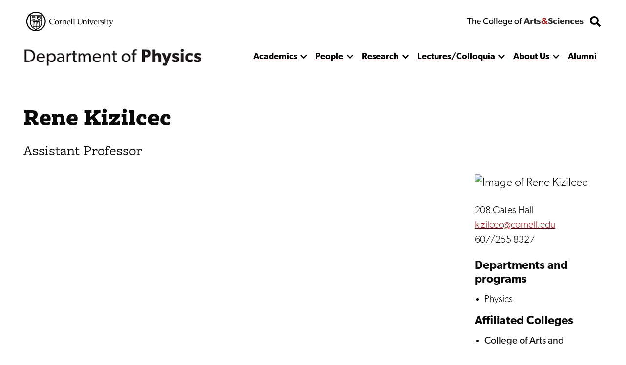

--- FILE ---
content_type: text/html; charset=UTF-8
request_url: https://physics.cornell.edu/rene-kizilcec
body_size: 19873
content:


<!DOCTYPE html>
<html lang="en" dir="ltr" prefix="og: https://ogp.me/ns#" class="type--person">
	<head>
		<meta charset="utf-8" />
<meta name="robots" content="index, follow" />
<link rel="canonical" href="https://physics.cornell.edu/rene-kizilcec" />
<meta name="twitter:card" content="summary" />
<meta name="twitter:description" content="Rene Kizilcec" />
<meta name="twitter:title" content="Rene Kizilcec" />
<meta name="Generator" content="Drupal 10 (https://www.drupal.org)" />
<meta name="MobileOptimized" content="width" />
<meta name="HandheldFriendly" content="true" />
<meta name="viewport" content="width=device-width, initial-scale=1.0" />
<link rel="icon" href="/sites/default/files/favicon.ico" type="image/vnd.microsoft.icon" />

    <title>
      Rene Kizilcec | Department of Physics
    </title>
    <link rel="stylesheet" media="all" href="/themes/contrib/stable/css/system/components/align.module.css?t8x579" />
<link rel="stylesheet" media="all" href="/themes/contrib/stable/css/system/components/fieldgroup.module.css?t8x579" />
<link rel="stylesheet" media="all" href="/themes/contrib/stable/css/system/components/container-inline.module.css?t8x579" />
<link rel="stylesheet" media="all" href="/themes/contrib/stable/css/system/components/clearfix.module.css?t8x579" />
<link rel="stylesheet" media="all" href="/themes/contrib/stable/css/system/components/details.module.css?t8x579" />
<link rel="stylesheet" media="all" href="/themes/contrib/stable/css/system/components/hidden.module.css?t8x579" />
<link rel="stylesheet" media="all" href="/themes/contrib/stable/css/system/components/item-list.module.css?t8x579" />
<link rel="stylesheet" media="all" href="/themes/contrib/stable/css/system/components/js.module.css?t8x579" />
<link rel="stylesheet" media="all" href="/themes/contrib/stable/css/system/components/nowrap.module.css?t8x579" />
<link rel="stylesheet" media="all" href="/themes/contrib/stable/css/system/components/position-container.module.css?t8x579" />
<link rel="stylesheet" media="all" href="/themes/contrib/stable/css/system/components/reset-appearance.module.css?t8x579" />
<link rel="stylesheet" media="all" href="/themes/contrib/stable/css/system/components/resize.module.css?t8x579" />
<link rel="stylesheet" media="all" href="/themes/contrib/stable/css/system/components/system-status-counter.css?t8x579" />
<link rel="stylesheet" media="all" href="/themes/contrib/stable/css/system/components/system-status-report-counters.css?t8x579" />
<link rel="stylesheet" media="all" href="/themes/contrib/stable/css/system/components/system-status-report-general-info.css?t8x579" />
<link rel="stylesheet" media="all" href="/themes/contrib/stable/css/system/components/tablesort.module.css?t8x579" />
<link rel="stylesheet" media="all" href="/themes/custom/discovery/css/styles.css?t8x579" />
<link rel="stylesheet" media="all" href="/themes/custom/discovery/css/print.css?t8x579" />

    
    <link rel="stylesheet" href="https://use.typekit.net/dsj5vco.css"/>
    <script>
    window.MSInputMethodContext && document.documentMode && document.write( '<script src="https://cdn.jsdelivr.net/gh/nuxodin/ie11CustomProperties@4.1.0/ie11CustomProperties.min.js"><\/script>' );
    </script>  
    <!-- Google tag (gtag.js) -->
    <script async src="https://www.googletagmanager.com/gtag/js?id=G-ZNMHM9YPLS"></script>
    <script>
      window.dataLayer = window.dataLayer || [];
      function gtag(){dataLayer.push(arguments);}
      gtag('js', new Date());
      gtag('config', 'G-ZNMHM9YPLS');
    </script>
  </head>

  <body  class="physics">
    <span class="offscreen" aria-hidden="true">
      <svg xmlns="http://www.w3.org/2000/svg" xmlns:xlink="http://www.w3.org/1999/xlink">

<symbol id="figure-caption" viewBox="0 0 347 404" fill="none" xmlns="http://www.w3.org/2000/svg">
<path d="M61 168.5L117 119L181.5 181L226 137.5L285 181M55 272.5H78M146 272.5H191.5M55 323H288.5M56 71H290V223H56V71ZM34 391H313C324.598 391 334 381.598 334 370V34C334 22.402 324.598 13 313 13H34C22.402 13 13 22.402 13 34V370C13 381.598 22.402 391 34 391Z" stroke-width="25" stroke-linecap="round" stroke-linejoin="round"/>
</symbol>

<symbol viewBox="0 0 34 34" id="burger" xmlns="http://www.w3.org/2000/svg"><path d="M0 2a2 2 0 012-2h30a2 2 0 012 2v3.23H0V2zM0 9h34v6H0zM0 19h34v6H0zM0 28.77h34V32a2 2 0 01-2 2H2a2 2 0 01-2-2v-3.23z"/></symbol>

<symbol viewBox="0 0 52 32" id="chevron-down" xmlns="http://www.w3.org/2000/svg"><path d="M24.03 30.704L1.473 7.93a2.832 2.832 0 010-3.977l2.63-2.656a2.767 2.767 0 013.935-.005L26 19.341 43.962 1.29a2.767 2.767 0 013.934.005l2.631 2.656a2.831 2.831 0 010 3.977L27.97 30.704a2.767 2.767 0 01-3.94 0z"/></symbol>

<symbol fill="none" viewBox="0 0 52 52" id="search" xmlns="http://www.w3.org/2000/svg"><path d="M51.29 44.962L41.162 34.836a2.436 2.436 0 00-1.726-.711H37.78a21.021 21.021 0 004.469-13C42.25 9.455 32.794 0 21.125 0 9.455 0 0 9.455 0 21.125S9.455 42.25 21.125 42.25c4.905 0 9.415-1.666 13-4.469v1.656c0 .65.254 1.27.71 1.726L44.963 51.29a2.427 2.427 0 003.443 0l2.874-2.874a2.449 2.449 0 00.01-3.453zM21.124 34.125c-7.18 0-13-5.81-13-13 0-7.18 5.81-13 13-13 7.18 0 13 5.81 13 13 0 7.18-5.81 13-13 13z" fill="#000"/></symbol>

<symbol fill="none" viewBox="0 0 35 36" id="twitter-white" xmlns="http://www.w3.org/2000/svg">
<path d="M31.25 0.500031H3.75C1.67969 0.500031 0 2.17972 0 4.25003V31.75C0 33.8204 1.67969 35.5 3.75 35.5H31.25C33.3203 35.5 35 33.8204 35 31.75V4.25003C35 2.17972 33.3203 0.500031 31.25 0.500031ZM27.4297 12.9063C27.4453 13.125 27.4453 13.3516 27.4453 13.5703C27.4453 20.3438 22.2891 28.1485 12.8672 28.1485C9.96094 28.1485 7.26562 27.3047 5 25.8516C5.41406 25.8985 5.8125 25.9141 6.23438 25.9141C8.63281 25.9141 10.8359 25.1016 12.5938 23.7266C10.3438 23.6797 8.45312 22.2032 7.80469 20.1719C8.59375 20.2891 9.30469 20.2891 10.1172 20.0782C7.77344 19.6016 6.01562 17.5391 6.01562 15.0469V14.9844C6.69531 15.3672 7.49219 15.6016 8.32812 15.6328C7.62533 15.1654 7.0492 14.5312 6.65115 13.7869C6.25309 13.0426 6.04549 12.2113 6.04688 11.3672C6.04688 10.4141 6.29688 9.53909 6.74219 8.78128C9.26562 11.8907 13.0547 13.9219 17.3047 14.1407C16.5781 10.6641 19.1797 7.84378 22.3047 7.84378C23.7812 7.84378 25.1094 8.46097 26.0469 9.46097C27.2031 9.24222 28.3125 8.81253 29.2969 8.22659C28.9141 9.41409 28.1094 10.4141 27.0469 11.0469C28.0781 10.9375 29.0781 10.6485 30 10.25C29.3047 11.2735 28.4297 12.1797 27.4297 12.9063Z" fill="white" />
</symbol>

<symbol viewBox="0 0 24 24" fill="black" xmlns="http://www.w3.org/2000/svg" id="calendar">

<path d="M19 2H18V1C18 0.734784 17.8946 0.48043 17.7071 0.292893C17.5196 0.105357 17.2652 0 17 0C16.7348 0 16.4804 0.105357 16.2929 0.292893C16.1054 0.48043 16 0.734784 16 1V2H8V1C8 0.734784 7.89464 0.48043 7.70711 0.292893C7.51957 0.105357 7.26522 0 7 0C6.73478 0 6.48043 0.105357 6.29289 0.292893C6.10536 0.48043 6 0.734784 6 1V2H5C3.67441 2.00159 2.40356 2.52888 1.46622 3.46622C0.528882 4.40356 0.00158786 5.67441 0 7L0 19C0.00158786 20.3256 0.528882 21.5964 1.46622 22.5338C2.40356 23.4711 3.67441 23.9984 5 24H19C20.3256 23.9984 21.5964 23.4711 22.5338 22.5338C23.4711 21.5964 23.9984 20.3256 24 19V7C23.9984 5.67441 23.4711 4.40356 22.5338 3.46622C21.5964 2.52888 20.3256 2.00159 19 2ZM2 7C2 6.20435 2.31607 5.44129 2.87868 4.87868C3.44129 4.31607 4.20435 4 5 4H19C19.7956 4 20.5587 4.31607 21.1213 4.87868C21.6839 5.44129 22 6.20435 22 7V8H2V7ZM19 22H5C4.20435 22 3.44129 21.6839 2.87868 21.1213C2.31607 20.5587 2 19.7956 2 19V10H22V19C22 19.7956 21.6839 20.5587 21.1213 21.1213C20.5587 21.6839 19.7956 22 19 22Z" style="stroke:var(--icon-stroke);fill:var(--icon-fill)"/>
<path d="M12 16.5C12.8284 16.5 13.5 15.8284 13.5 15C13.5 14.1716 12.8284 13.5 12 13.5C11.1716 13.5 10.5 14.1716 10.5 15C10.5 15.8284 11.1716 16.5 12 16.5Z" style="stroke:var(--icon-stroke);fill:var(--icon-fill)" />
<path d="M7 16.5C7.82843 16.5 8.5 15.8284 8.5 15C8.5 14.1716 7.82843 13.5 7 13.5C6.17157 13.5 5.5 14.1716 5.5 15C5.5 15.8284 6.17157 16.5 7 16.5Z" style="stroke:var(--icon-stroke);fill:var(--icon-fill)" />
<path d="M17 16.5C17.8284 16.5 18.5 15.8284 18.5 15C18.5 14.1716 17.8284 13.5 17 13.5C16.1716 13.5 15.5 14.1716 15.5 15C15.5 15.8284 16.1716 16.5 17 16.5Z" style="stroke:var(--icon-stroke);fill:var(--icon-fill)" />

</symbol> 

<symbol xmlns="http://www.w3.org/2000/svg"viewBox="0 0 24 24" id="mapPin">
<path d="M11.9582 24.008L11.2611 23.4105C10.3001 22.6058 1.90918 15.3591 1.90918 10.0583C1.90918 4.50839 6.40829 0.00927734 11.9582 0.00927734C17.5081 0.00927734 22.0072 4.50839 22.0072 10.0583C22.0072 15.3592 13.6163 22.6059 12.6593 23.4145L11.9582 24.008ZM11.9582 2.18217C7.6104 2.18709 4.08704 5.71045 4.08212 10.0582C4.08212 13.3883 9.24455 18.7081 11.9582 21.1429C14.6719 18.7071 19.8343 13.3843 19.8343 10.0582C19.8293 5.71045 16.306 2.18714 11.9582 2.18217Z" style="stroke:var(--icon-stroke);fill:var(--icon-fill)"/>
<path d="M11.958 14.0416C9.75802 14.0416 7.97461 12.2582 7.97461 10.0583C7.97461 7.85836 9.75802 6.07495 11.958 6.07495C14.1579 6.07495 15.9413 7.85836 15.9413 10.0583C15.9413 12.2582 14.1579 14.0416 11.958 14.0416ZM11.958 8.06658C10.858 8.06658 9.96628 8.95828 9.96628 10.0582C9.96628 11.1582 10.858 12.0499 11.958 12.0499C13.0579 12.0499 13.9496 11.1582 13.9496 10.0582C13.9496 8.95828 13.058 8.06658 11.958 8.06658Z" style="stroke:var(--icon-stroke);fill:var(--icon-fill)"/>
</symbol>

<symbol xmlns="http://www.w3.org/2000/svg" id="link" viewBox="0 0 24 24" >
<path d="M3.77098 13.38C3.57298 13.619 3.28798 13.743 2.99998 13.743C2.77598 13.743 2.54998 13.668 2.36398 13.514C0.861977 12.274 0.00097682 10.446 0.00097682 8.499C-2.31804e-05 4.916 2.91598 2 6.49998 2H11.5C15.084 2 18 4.916 18 8.5C18 12.084 15.084 15 11.5 15C10.948 15 10.5 14.553 10.5 14C10.5 13.447 10.948 13 11.5 13C13.981 13 16 10.981 16 8.5C16 6.019 13.981 4 11.5 4H6.49998C4.01898 4 1.99998 6.019 1.99998 8.5C1.99998 9.848 2.59698 11.113 3.63698 11.972C4.06298 12.324 4.12298 12.954 3.77098 13.38ZM21.637 10.485C21.211 10.135 20.581 10.195 20.229 10.62C19.877 11.046 19.937 11.677 20.363 12.028C21.403 12.886 22 14.152 22 15.5C22 17.981 19.981 20 17.5 20H12.5C10.019 20 7.99998 17.981 7.99998 15.5C7.99998 13.019 10.019 11 12.5 11C13.052 11 13.5 10.553 13.5 10C13.5 9.447 13.052 9 12.5 9C8.91598 9 5.99998 11.916 5.99998 15.5C5.99998 19.084 8.91598 22 12.5 22H17.5C21.084 22 24 19.084 24 15.5C24 13.554 23.139 11.726 21.637 10.485Z" style="stroke:var(--icon-stroke);fill:var(--icon-fill)"/>
</symbol>

<symbol xmlns="http://www.w3.org/2000/svg" id="information" viewBox="0 0 24 24" >

<path d="M12 0C9.62663 0 7.30655 0.703788 5.33316 2.02236C3.35977 3.34094 1.8217 5.21509 0.913451 7.4078C0.00519943 9.60051 -0.232441 12.0133 0.230582 14.3411C0.693605 16.6689 1.83649 18.8071 3.51472 20.4853C5.19295 22.1635 7.33115 23.3064 9.65892 23.7694C11.9867 24.2324 14.3995 23.9948 16.5922 23.0866C18.7849 22.1783 20.6591 20.6402 21.9776 18.6668C23.2962 16.6935 24 14.3734 24 12C23.9966 8.81846 22.7312 5.76821 20.4815 3.51852C18.2318 1.26883 15.1815 0.00344108 12 0ZM12 22C10.0222 22 8.08879 21.4135 6.4443 20.3147C4.79981 19.2159 3.51809 17.6541 2.76121 15.8268C2.00433 13.9996 1.8063 11.9889 2.19215 10.0491C2.578 8.10929 3.53041 6.32746 4.92894 4.92893C6.32746 3.53041 8.10929 2.578 10.0491 2.19215C11.9889 1.8063 13.9996 2.00433 15.8268 2.7612C17.6541 3.51808 19.2159 4.79981 20.3147 6.4443C21.4135 8.08879 22 10.0222 22 12C21.9971 14.6513 20.9426 17.1931 19.0679 19.0679C17.1931 20.9426 14.6513 21.9971 12 22Z" style="stroke:var(--icon-stroke);fill:var(--icon-fill)"/>
<path d="M12 10H11C10.7348 10 10.4804 10.1054 10.2929 10.2929C10.1054 10.4804 10 10.7348 10 11C10 11.2652 10.1054 11.5196 10.2929 11.7071C10.4804 11.8946 10.7348 12 11 12H12V18C12 18.2652 12.1054 18.5196 12.2929 18.7071C12.4804 18.8946 12.7348 19 13 19C13.2652 19 13.5196 18.8946 13.7071 18.7071C13.8946 18.5196 14 18.2652 14 18V12C14 11.4696 13.7893 10.9609 13.4142 10.5858C13.0391 10.2107 12.5304 10 12 10Z" style="stroke:var(--icon-stroke);fill:var(--icon-fill)"/>
<path d="M12 8C12.8284 8 13.5 7.32843 13.5 6.5C13.5 5.67157 12.8284 5 12 5C11.1716 5 10.5 5.67157 10.5 6.5C10.5 7.32843 11.1716 8 12 8Z" style="stroke:var(--icon-stroke);fill:var(--icon-fill)"/>

</symbol>

<symbol id="facebook-white" viewBox="0 0 30 31" xmlns="http://www.w3.org/2000/svg">
<path d="M30 3.46875V27.5312C30 29.3428 28.5603 30.8125 26.7857 30.8125H21.0737V18.6992H25.1317L25.7143 14.0781H21.0737V11.125C21.0737 9.78516 21.4353 8.87598 23.317 8.87598H25.7143V4.74707C25.2991 4.69238 23.8795 4.5625 22.2187 4.5625C18.7634 4.5625 16.3929 6.71582 16.3929 10.6738V14.085H12.3214V18.7061H16.3996V30.8125H3.21429C1.43973 30.8125 0 29.3428 0 27.5312V3.46875C0 1.65723 1.43973 0.1875 3.21429 0.1875H26.7857C28.5603 0.1875 30 1.65723 30 3.46875Z" fill="white"/>
</symbol>
<symbol id="instagram-white" viewBox="0 0 35 35" xmlns="http://www.w3.org/2000/svg">
<path d="M17.4189 8.38051C12.477 8.38051 8.4909 12.3184 8.4909 17.2005C8.4909 22.0826 12.477 26.0205 17.4189 26.0205C22.3607 26.0205 26.3469 22.0826 26.3469 17.2005C26.3469 12.3184 22.3607 8.38051 17.4189 8.38051ZM17.4189 22.9346C14.2253 22.9346 11.6145 20.3631 11.6145 17.2005C11.6145 14.0379 14.2176 11.4664 17.4189 11.4664C20.6202 11.4664 23.2232 14.0379 23.2232 17.2005C23.2232 20.3631 20.6124 22.9346 17.4189 22.9346ZM28.7945 8.01973C28.7945 9.16349 27.8621 10.077 26.7121 10.077C25.5543 10.077 24.6296 9.15581 24.6296 8.01973C24.6296 6.88365 25.5621 5.9625 26.7121 5.9625C27.8621 5.9625 28.7945 6.88365 28.7945 8.01973ZM34.7076 10.1077C34.5755 7.3519 33.9384 4.91086 31.8948 2.89969C29.859 0.888522 27.3881 0.259072 24.5986 0.1209C21.7236 -0.0403002 13.1064 -0.0403002 10.2314 0.1209C7.4497 0.251396 4.97877 0.880846 2.9352 2.89202C0.891633 4.90319 0.262245 7.34422 0.122381 10.1C-0.0407936 12.9402 -0.0407936 21.4531 0.122381 24.2933C0.254475 27.0491 0.891633 29.4901 2.9352 31.5013C4.97877 33.5125 7.44193 34.1419 10.2314 34.2801C13.1064 34.4413 21.7236 34.4413 24.5986 34.2801C27.3881 34.1496 29.859 33.5201 31.8948 31.5013C33.9306 29.4901 34.5678 27.0491 34.7076 24.2933C34.8708 21.4531 34.8708 12.9479 34.7076 10.1077ZM30.9935 27.3408C30.3874 28.8453 29.2141 30.0044 27.6833 30.6108C25.3911 31.509 19.952 31.3017 17.4189 31.3017C14.8858 31.3017 9.43887 31.5013 7.15443 30.6108C5.63146 30.0121 4.45816 28.853 3.84432 27.3408C2.9352 25.0763 3.145 19.7029 3.145 17.2005C3.145 14.698 2.94297 9.31701 3.84432 7.0602C4.45039 5.55566 5.62369 4.39655 7.15443 3.79013C9.44664 2.89202 14.8858 3.09927 17.4189 3.09927C19.952 3.09927 25.3989 2.89969 27.6833 3.79013C29.2063 4.38888 30.3796 5.54799 30.9935 7.0602C31.9026 9.32469 31.6928 14.698 31.6928 17.2005C31.6928 19.7029 31.9026 25.084 30.9935 27.3408Z" fill="white"/>
</symbol>




<!-- <symbol fill ="none" viewBox="0 0">
    <path d="M0.792,0 h-0.583 c-0.115,0,-0.208,0.093,-0.208,0.208 v0.583 c0,0.115,0.093,0.208,0.208,0.208 h0.583 c0.115,0,0.208,-0.093,0.208,-0.208 v-0.583 c0,-0.115,-0.093,-0.208,-0.208,-0.208 m-0.006,0.385 c0.009,0.192,-0.135,0.407,-0.389,0.407 c-0.077,0,-0.149,-0.023,-0.21,-0.061 c0.073,0.009,0.145,-0.012,0.203,-0.057 c-0.06,-0.001,-0.11,-0.041,-0.128,-0.095 c0.021,0.004,0.043,0.003,0.062,-0.002 c-0.066,-0.013,-0.111,-0.072,-0.11,-0.136 c0.018,0.01,0.04,0.016,0.062,0.017 c-0.061,-0.041,-0.078,-0.121,-0.042,-0.183 c0.067,0.083,0.168,0.137,0.282,0.143 c-0.02,-0.086,0.045,-0.168,0.133,-0.168 c0.039,0,0.075,0.017,0.1,0.043 c0.031,-0.006,0.06,-0.017,0.087,-0.033 c-0.01,0.032,-0.032,0.059,-0.06,0.076 c0.028,-0.003,0.054,-0.011,0.079,-0.022 c-0.018,0.027,-0.041,0.051,-0.068,0.071" />
</clipPath> -->

<clipPath id="mask-1" clipPathUnits="objectBoundingBox">
    <path d="M0.016,0.973 L0.002,0.013 C0.002,0.007,0.005,0.003,0.009,0.003 L0.979,0.024 C0.982,0.024,0.985,0.028,0.985,0.034 L1,0.992 C1,0.998,0.999,1,0.995,1 L0.022,0.983 C0.019,0.983,0.016,0.978,0.016,0.973" />
</clipPath> 

<clipPath id="mask-2" clipPathUnits="objectBoundingBox">
    <path d="M0.002,0.969 L0.014,0.019 C0.014,0.013,0.017,0.009,0.021,0.009 L0.995,0.001 C0.999,0.001,1,0.006,1,0.012 L0.994,0.991 C0.994,0.997,0.991,1,0.988,1 L0.008,0.98 C0.005,0.98,0.002,0.975,0.002,0.969" />
</clipPath>

<clipPath id="mask-3" clipPathUnits="objectBoundingBox">
    <path d="M0.002,0.978 L0.01,0.012 C0.01,0.006,0.013,0.001,0.017,0.001 L0.995,0.027 C0.999,0.027,1,0.032,1,0.037 L0.992,0.991 C0.992,0.997,0.989,1,0.985,1 L0.009,0.989 C0.005,0.989,0.002,0.984,0.002,0.978" />
</clipPath>

<clipPath id="pano-mask-1" clipPathUnits="objectBoundingBox">
    <path d="M0.993,0.02 L0.012,0 C0.008,0,0.005,0.005,0.005,0.012 L0,0.988 C0,0.995,0.003,1,0.007,1 L0.993,0.986 C0.997,0.986,1,0.98,1,0.974 V0.032 C1,0.026,0.997,0.02,0.993,0.02" />
</clipPath>

<clipPath id="open-quote" clipPathUnits="objectBoundingBox">
    <path d="M0.719,0 L1,0 L0.821,1 L0.489,1 L0.719,0 M0.231,0 L0.514,0 L0.335,1 L0,1 L0.231,0" />
</clipPath>

<clipPath id="close-quote" clipPathUnits="objectBoundingBox">
    <path d="M0.321,1 L0.532,0 L0.165,0 L0,1 L0.321,1 M0.789,1 L1,0 L0.633,0 L0.468,1 L0.789,1" />
</clipPath>

<clipPath id="chevron-up" clipPathUnits="objectBoundingBox">
    <path d="M0.541,0.027 L0.958,0.76 C0.98,0.795,1,0.853,0.993,0.888 L0.94,0.973 C0.919,1,0.883,1,0.861,0.974 L0.5,0.294 L0.141,0.974 C0.119,1,0.084,1,0.062,0.973 L0.009,0.888 C-0.013,0.853,0.009,0.795,0.031,0.76 L0.462,0.027 C0.483,-0.009,0.519,-0.009,0.541,0.027" />
</clipPath>
<clipPath id="linkedin" clipPathUnits="objectBoundingBox">
  <path d="m0.929,0.014 h-0.857 c-0.039,0,-0.071,0.032,-0.071,0.072 v0.856 c0,0.04,0.032,0.072,0.071,0.072 h0.857 c0.039,0,0.071,-0.032,0.071,-0.072 v-0.856 c0,-0.04,-0.032,-0.072,-0.071,-0.072 m-0.626,0.857 h-0.148 v-0.477 h0.148 v0.477 m-0.074,-0.542 c-0.048,0,-0.086,-0.039,-0.086,-0.086 c0,-0.047,0.038,-0.086,0.086,-0.086 c0.047,0,0.086,0.039,0.086,0.086 c0,0.048,-0.038,0.086,-0.086,0.086 m0.63,0.542 h-0.148 v-0.232 c0,-0.055,-0.001,-0.127,-0.077,-0.127 c-0.077,0,-0.089,0.06,-0.089,0.123 v0.236 h-0.148 v-0.477 h0.142 v0.065 h0.002 c0.02,-0.037,0.068,-0.077,0.14,-0.077 c0.15,0,0.178,0.099,0.178,0.227"/>
</clipPath>
<clipPath id="twitter" clipPathUnits="objectBoundingBox">
    <path d="M0.792,0 h-0.583 c-0.115,0,-0.208,0.093,-0.208,0.208 v0.583 c0,0.115,0.093,0.208,0.208,0.208 h0.583 c0.115,0,0.208,-0.093,0.208,-0.208 v-0.583 c0,-0.115,-0.093,-0.208,-0.208,-0.208 m-0.006,0.385 c0.009,0.192,-0.135,0.407,-0.389,0.407 c-0.077,0,-0.149,-0.023,-0.21,-0.061 c0.073,0.009,0.145,-0.012,0.203,-0.057 c-0.06,-0.001,-0.11,-0.041,-0.128,-0.095 c0.021,0.004,0.043,0.003,0.062,-0.002 c-0.066,-0.013,-0.111,-0.072,-0.11,-0.136 c0.018,0.01,0.04,0.016,0.062,0.017 c-0.061,-0.041,-0.078,-0.121,-0.042,-0.183 c0.067,0.083,0.168,0.137,0.282,0.143 c-0.02,-0.086,0.045,-0.168,0.133,-0.168 c0.039,0,0.075,0.017,0.1,0.043 c0.031,-0.006,0.06,-0.017,0.087,-0.033 c-0.01,0.032,-0.032,0.059,-0.06,0.076 c0.028,-0.003,0.054,-0.011,0.079,-0.022 c-0.018,0.027,-0.041,0.051,-0.068,0.071" />
</clipPath>

<clipPath id="facebook" clipPathUnits="objectBoundingBox">
    <path d="M1,0.506 c0,-0.278,-0.224,-0.503,-0.5,-0.503 s-0.5,0.225,-0.5,0.503 c0,0.251,0.183,0.459,0.422,0.497 v-0.351 H0.295 v-0.145 h0.127 V0.395 c0,-0.126,0.075,-0.196,0.189,-0.196 c0.055,0,0.112,0.01,0.112,0.01 v0.124 H0.66 c-0.062,0,-0.081,0.039,-0.081,0.079 v0.094 h0.139 l-0.022,0.145 h-0.116 v0.351 C0.817,0.965,1,0.757,1,0.506" />
</clipPath>

<clipPath id="instagram" clipPathUnits="objectBoundingBox">
    <path d="M0.5,0 C0.364,0,0.347,0.001,0.294,0.003 C0.241,0.006,0.204,0.014,0.172,0.026 c-0.033,0.013,-0.061,0.03,-0.089,0.058 S0.039,0.14,0.026,0.173 C0.014,0.204,0.005,0.241,0.003,0.294 C0,0.347,0,0.364,0,0.5 s0.001,0.153,0.003,0.206 c0.002,0.053,0.011,0.09,0.023,0.121 c0.013,0.033,0.03,0.061,0.058,0.089 c0.028,0.028,0.056,0.045,0.089,0.058 c0.032,0.012,0.068,0.021,0.121,0.023 C0.347,1,0.364,1,0.5,1 s0.153,-0.001,0.206,-0.003 c0.053,-0.002,0.089,-0.011,0.121,-0.023 c0.033,-0.013,0.061,-0.03,0.089,-0.058 c0.028,-0.028,0.045,-0.056,0.058,-0.089 c0.012,-0.032,0.021,-0.068,0.023,-0.121 c0.002,-0.053,0.003,-0.07,0.003,-0.206 s-0.001,-0.153,-0.003,-0.206 c-0.002,-0.053,-0.011,-0.09,-0.023,-0.121 c-0.013,-0.033,-0.03,-0.061,-0.058,-0.089 C0.888,0.056,0.86,0.039,0.827,0.026 c-0.032,-0.012,-0.068,-0.021,-0.121,-0.023 C0.653,0.001,0.636,0,0.5,0 m0,0.09 c0.133,0,0.149,0.001,0.202,0.003 c0.049,0.002,0.075,0.01,0.093,0.017 c0.023,0.009,0.04,0.02,0.058,0.037 c0.017,0.017,0.028,0.034,0.037,0.058 c0.007,0.018,0.015,0.044,0.017,0.093 c0.002,0.053,0.003,0.069,0.003,0.202 s-0.001,0.149,-0.003,0.202 c-0.003,0.049,-0.011,0.075,-0.018,0.093 c-0.009,0.023,-0.02,0.04,-0.037,0.058 c-0.017,0.017,-0.034,0.028,-0.057,0.037 c-0.017,0.007,-0.044,0.015,-0.093,0.017 c-0.053,0.002,-0.069,0.003,-0.202,0.003 c-0.134,0,-0.149,-0.001,-0.202,-0.003 c-0.049,-0.003,-0.076,-0.011,-0.093,-0.018 c-0.024,-0.009,-0.04,-0.02,-0.057,-0.037 c-0.018,-0.017,-0.029,-0.034,-0.037,-0.057 c-0.007,-0.017,-0.015,-0.044,-0.017,-0.093 c-0.002,-0.052,-0.003,-0.069,-0.003,-0.202 c0,-0.133,0.001,-0.149,0.003,-0.203 c0.003,-0.049,0.011,-0.076,0.017,-0.093 c0.009,-0.024,0.02,-0.04,0.037,-0.058 c0.017,-0.017,0.034,-0.029,0.057,-0.037 c0.017,-0.007,0.044,-0.015,0.093,-0.018 c0.053,-0.002,0.069,-0.002,0.202,-0.002 l0.002,0.001 m0,0.153 c-0.142,0,-0.257,0.115,-0.257,0.257 c0,0.142,0.115,0.257,0.257,0.257 c0.142,0,0.257,-0.115,0.257,-0.257 c0,-0.142,-0.115,-0.257,-0.257,-0.257 M0.5,0.667 c-0.092,0,-0.167,-0.075,-0.167,-0.167 s0.075,-0.167,0.167,-0.167 s0.167,0.075,0.167,0.167 s-0.075,0.167,-0.167,0.167 m0.327,-0.434 c0,0.033,-0.027,0.06,-0.06,0.06 c-0.033,0,-0.06,-0.027,-0.06,-0.06 c0,-0.033,0.027,-0.06,0.06,-0.06 c0.033,0,0.06,0.027,0.06,0.06" />
</clipPath>

<clipPath id="bigamp" clipPathUnits="objectBoundingBox">
    <path d="m1,0.972,-0.22,-0.228 c0.052,-0.052,0.158,-0.153,0.18,-0.215 h-0.206 c-0.021,0.045,-0.038,0.062,-0.094,0.088 l-0.127,-0.144 c0.094,-0.05,0.182,-0.136,0.182,-0.248 c0,-0.15,-0.131,-0.225,-0.285,-0.225 c-0.155,0,-0.297,0.076,-0.297,0.231 c0,0.094,0.053,0.157,0.099,0.208 c-0.124,0.053,-0.232,0.138,-0.232,0.277 c0,0.192,0.159,0.284,0.338,0.284 c0.126,0,0.211,-0.041,0.309,-0.12 l0.095,0.103 h0.257 m-0.476,-0.74 c0,0.062,-0.064,0.102,-0.106,0.129 l-0.032,-0.035 c-0.015,-0.018,-0.046,-0.049,-0.046,-0.091 c0,-0.053,0.038,-0.085,0.094,-0.085 c0.055,0,0.091,0.029,0.091,0.083 m0.003,0.52 c-0.036,0.041,-0.102,0.081,-0.173,0.081 c-0.073,0,-0.136,-0.049,-0.136,-0.124 c0,-0.074,0.057,-0.113,0.102,-0.138 l0.028,-0.015" />
</clipPath>



<symbol viewBox="0 0 241 72" fill="none" xmlns="http://www.w3.org/2000/svg" id="whitelogo">
<path d="M118.044 50.44C118.044 48.208 117.144 46.696 116.1 45.652C114.984 44.536 113.328 43.888 112.644 43.636C111.852 43.312 110.016 42.664 108.936 42.232C107.82 41.8 106.416 41.224 106.416 39.712C106.416 38.2 107.784 37.48 109.656 37.48C111.528 37.48 113.76 38.56 115.2 40L117.684 35.932C115.992 34.24 112.68 32.872 109.8 32.872C106.92 32.872 104.652 33.664 103.248 34.852C101.808 36.04 100.656 37.912 100.656 40.288C100.656 42.628 101.52 44.068 102.6 45.076C103.68 46.12 104.94 46.588 105.552 46.876C106.38 47.236 108.252 47.884 109.332 48.28C110.412 48.676 112.248 49.324 112.248 51.016C112.248 52.672 110.808 53.572 108.936 53.572C107.028 53.572 104.256 52.312 102.456 50.44L99.576 54.688C101.592 56.56 104.796 58.432 108.396 58.432C111.06 58.432 113.364 57.784 115.128 56.38C116.928 54.976 118.044 52.816 118.044 50.44ZM134.487 51.916C134.487 51.916 132.687 53.644 129.987 53.644C127.287 53.644 125.523 51.88 125.523 49.072C125.523 46.264 127.467 44.572 129.915 44.572C132.399 44.572 133.983 45.76 134.487 46.156L135.747 41.8C135.747 41.8 133.695 39.928 129.159 39.928C124.299 39.928 119.727 43.24 119.727 49.18C119.727 55.084 124.227 58.396 129.087 58.396C133.803 58.396 135.675 56.416 135.855 56.272L134.487 51.916ZM144.366 35.212C144.366 33.448 143.034 32.224 141.09 32.224C139.146 32.224 137.814 33.448 137.814 35.212C137.814 37.012 139.146 38.2 141.09 38.2C143.034 38.2 144.366 37.012 144.366 35.212ZM143.97 40.252H138.21V58H143.97V40.252ZM165.266 48.604C165.266 43.42 161.63 39.928 156.374 39.928C151.118 39.928 146.798 43.276 146.798 49.144C146.798 55.012 150.794 58.396 156.266 58.396C161.774 58.396 164.114 55.948 164.69 55.516L162.422 52.528C161.414 53.212 159.398 54.22 157.094 54.22C154.754 54.22 152.81 53.068 152.558 50.512H165.194C165.194 50.512 165.266 49.468 165.266 48.604ZM152.594 47.236C152.666 45.544 153.89 43.672 156.266 43.672C158.678 43.672 159.866 45.616 159.902 47.236H152.594ZM185.34 47.524C185.34 43.24 184.008 39.928 178.86 39.928C176.304 39.928 174.684 41.224 173.712 42.808H173.64L173.676 40.252H167.916V58H173.676V49.216C173.676 46.66 174.36 44.644 176.844 44.644C179.22 44.644 179.58 46.408 179.58 48.748V58H185.34V47.524ZM202.761 51.916C202.761 51.916 200.961 53.644 198.261 53.644C195.561 53.644 193.797 51.88 193.797 49.072C193.797 46.264 195.741 44.572 198.189 44.572C200.673 44.572 202.257 45.76 202.761 46.156L204.021 41.8C204.021 41.8 201.969 39.928 197.433 39.928C192.573 39.928 188.001 43.24 188.001 49.18C188.001 55.084 192.501 58.396 197.361 58.396C202.077 58.396 203.949 56.416 204.129 56.272L202.761 51.916ZM223.836 48.604C223.836 43.42 220.2 39.928 214.944 39.928C209.688 39.928 205.368 43.276 205.368 49.144C205.368 55.012 209.364 58.396 214.836 58.396C220.344 58.396 222.684 55.948 223.26 55.516L220.992 52.528C219.984 53.212 217.968 54.22 215.664 54.22C213.324 54.22 211.38 53.068 211.128 50.512H223.764C223.764 50.512 223.836 49.468 223.836 48.604ZM211.164 47.236C211.236 45.544 212.46 43.672 214.836 43.672C217.248 43.672 218.436 45.616 218.472 47.236H211.164ZM240.022 52.528C240.022 50.656 239.158 49.504 238.582 48.928C237.97 48.352 237.07 47.884 236.278 47.596C235.522 47.308 234.982 47.128 233.758 46.768C232.534 46.408 231.166 45.976 231.166 45.04C231.166 44.104 231.922 43.744 233.29 43.744C234.73 43.744 236.746 44.68 237.754 45.472L239.626 42.088C238.618 41.26 236.53 39.892 232.822 39.892C229.114 39.892 226.09 42.016 226.09 45.472C226.09 48.64 228.286 49.756 229.114 50.116C229.942 50.476 230.95 50.764 231.634 50.944C232.282 51.16 234.874 51.736 234.874 52.888C234.874 54.04 233.866 54.4 232.426 54.4C230.986 54.4 228.61 53.464 227.17 52.24L225.01 55.66C227.026 57.568 229.834 58.396 232.498 58.396C234.874 58.396 236.638 57.856 237.934 56.848C239.23 55.804 240.022 54.364 240.022 52.528Z" fill="#DFDFDF"/>
<path d="M16.264 33.124H10.216L0.856 58H6.904L8.668 52.996H17.524L19.288 58H25.624L16.264 33.124ZM10 48.46L13.096 39.532L16.192 48.46H10ZM39.3648 40.252C39.3648 40.252 38.7528 39.928 37.5648 39.928C35.6568 39.928 34.1808 40.828 33.1728 42.772H33.1008L33.1368 40.252H27.3768V58H33.1368V50.116C33.1368 48.136 33.6048 46.984 34.0368 46.408C34.4688 45.832 35.4048 45.112 36.7008 45.112C37.7088 45.112 38.4648 45.364 38.7888 45.544H39.0408L39.3648 40.252ZM51.8826 40.288H47.9586V35.464H42.1626V40.288H39.6426V44.644H42.1626V51.52C42.1626 54.22 42.5226 55.696 43.4226 56.74C44.3226 57.784 45.6906 58.396 47.7426 58.396C49.8306 58.396 51.4146 57.928 51.8466 57.82L51.5586 53.32C51.5586 53.32 50.7306 53.644 49.8306 53.644C49.0746 53.644 48.7146 53.5 48.4626 53.212C48.1746 52.888 47.9586 52.528 47.9586 51.016V44.644H51.8826V40.288ZM67.737 52.528C67.737 50.656 66.873 49.504 66.297 48.928C65.685 48.352 64.785 47.884 63.993 47.596C63.237 47.308 62.697 47.128 61.473 46.768C60.249 46.408 58.881 45.976 58.881 45.04C58.881 44.104 59.637 43.744 61.005 43.744C62.445 43.744 64.461 44.68 65.469 45.472L67.341 42.088C66.333 41.26 64.245 39.892 60.537 39.892C56.829 39.892 53.805 42.016 53.805 45.472C53.805 48.64 56.001 49.756 56.829 50.116C57.657 50.476 58.665 50.764 59.349 50.944C59.997 51.16 62.589 51.736 62.589 52.888C62.589 54.04 61.581 54.4 60.141 54.4C58.701 54.4 56.325 53.464 54.885 52.24L52.725 55.66C54.741 57.568 57.549 58.396 60.213 58.396C62.589 58.396 64.353 57.856 65.649 56.848C66.945 55.804 67.737 54.364 67.737 52.528Z" fill="#DFDFDF"/>
<path d="M16.804 2.68H3.196V4.948H8.656V22H11.372V4.948H16.804V2.68ZM30.5793 14.076C30.5793 10.912 29.6553 8.448 25.8193 8.448C23.8873 8.448 22.4313 9.484 21.7313 10.8H21.6753V2.68H19.0153V22H21.6753V15.42C21.6753 12.76 22.7113 10.66 25.1473 10.66C27.5833 10.66 27.8913 12.564 27.8913 14.468V22H30.5793V14.076ZM46.3672 14.804C46.3672 11.08 43.7632 8.448 40.0672 8.448C36.3712 8.448 33.3192 11.136 33.3192 15.336C33.3192 19.564 36.0352 22.308 39.9832 22.308C43.9592 22.308 45.6672 20.348 45.8352 20.208L44.7152 18.668C44.4072 18.864 42.8112 20.208 40.3192 20.208C37.8552 20.208 36.1752 18.612 36.0352 15.98H46.2832C46.2832 15.98 46.3672 15.308 46.3672 14.804ZM36.0632 14.188C36.1472 12.592 37.3232 10.38 39.9832 10.38C42.6712 10.38 43.7912 12.704 43.8192 14.188H36.0632ZM69.5656 17.492C68.3056 18.864 66.3456 19.844 63.7976 19.844C59.6536 19.844 56.6016 16.848 56.6016 12.312C56.6016 7.776 59.6256 4.78 63.7976 4.78C66.4856 4.78 68.6416 6.18 69.3976 7.132L70.5456 4.948C69.4816 3.912 67.2976 2.4 63.6856 2.4C58.1416 2.4 53.8016 6.348 53.8016 12.368C53.8016 18.388 58.0576 22.336 63.6856 22.336C67.3536 22.336 69.5376 20.824 70.7416 19.48L69.5656 17.492ZM86.1493 15.392C86.1493 11.276 83.0693 8.448 79.1213 8.448C75.1453 8.448 72.0653 11.276 72.0653 15.392C72.0653 19.536 75.1453 22.308 79.1213 22.308C83.0693 22.308 86.1493 19.536 86.1493 15.392ZM83.4333 15.308C83.4333 17.94 81.7813 20.012 79.1213 20.012C76.4333 20.012 74.7813 17.94 74.7813 15.308C74.7813 12.704 76.4333 10.632 79.1213 10.632C81.7813 10.632 83.4333 12.704 83.4333 15.308ZM91.7574 2.68H89.0974V22H91.7574V2.68ZM98.4019 2.68H95.7419V22H98.4019V2.68ZM114.398 14.804C114.398 11.08 111.794 8.448 108.098 8.448C104.402 8.448 101.35 11.136 101.35 15.336C101.35 19.564 104.066 22.308 108.014 22.308C111.99 22.308 113.698 20.348 113.866 20.208L112.746 18.668C112.438 18.864 110.842 20.208 108.35 20.208C105.886 20.208 104.206 18.612 104.066 15.98H114.314C114.314 15.98 114.398 15.308 114.398 14.804ZM104.094 14.188C104.178 12.592 105.354 10.38 108.014 10.38C110.702 10.38 111.822 12.704 111.85 14.188H104.094ZM129.947 8.7H127.287L127.315 10.8H127.231C126.447 9.568 124.907 8.448 122.583 8.448C119.167 8.448 116.171 10.912 116.171 15.14C116.171 19.368 119.167 21.832 122.583 21.832C124.823 21.832 126.335 20.796 127.231 19.452H127.287V20.124C127.287 21.944 126.811 23.204 126.279 23.848C125.747 24.52 124.627 25.304 122.639 25.304C120.651 25.304 118.579 24.24 117.879 23.624L116.619 25.5C117.011 25.78 119.279 27.488 122.555 27.488C125.859 27.488 127.511 26.144 128.491 24.94C129.471 23.764 129.947 22.14 129.947 19.2V8.7ZM127.371 15.14C127.371 17.66 125.887 19.648 123.143 19.648C120.427 19.648 118.915 17.66 118.915 15.14C118.915 12.62 120.427 10.604 123.143 10.604C125.887 10.604 127.371 12.62 127.371 15.14ZM145.816 14.804C145.816 11.08 143.212 8.448 139.516 8.448C135.82 8.448 132.768 11.136 132.768 15.336C132.768 19.564 135.484 22.308 139.432 22.308C143.408 22.308 145.116 20.348 145.284 20.208L144.164 18.668C143.856 18.864 142.26 20.208 139.768 20.208C137.304 20.208 135.624 18.612 135.484 15.98H145.732C145.732 15.98 145.816 15.308 145.816 14.804ZM135.512 14.188C135.596 12.592 136.772 10.38 139.432 10.38C142.12 10.38 143.24 12.704 143.268 14.188H135.512ZM167.251 15.392C167.251 11.276 164.171 8.448 160.223 8.448C156.247 8.448 153.167 11.276 153.167 15.392C153.167 19.536 156.247 22.308 160.223 22.308C164.171 22.308 167.251 19.536 167.251 15.392ZM164.535 15.308C164.535 17.94 162.883 20.012 160.223 20.012C157.535 20.012 155.883 17.94 155.883 15.308C155.883 12.704 157.535 10.632 160.223 10.632C162.883 10.632 164.535 12.704 164.535 15.308ZM176.947 2.68C176.947 2.68 176.191 2.372 174.651 2.372C173.111 2.372 172.047 3.1 171.459 3.828C170.899 4.528 170.563 5.648 170.563 7.384V8.728H168.659V10.884H170.563V22H173.223V10.884H176.387V8.728H173.223V7.244C173.223 5.732 173.503 4.416 175.267 4.416C176.023 4.416 176.779 4.668 176.779 4.668L176.947 2.68Z" fill="#DFDFDF"/>
<path d="M97.32 57.5837L91.5406 51.5835C92.9027 50.2215 95.6904 47.5459 96.2799 45.9146H90.8479C90.3034 47.097 89.8545 47.5459 88.3749 48.2337L85.0251 44.4421C87.4914 43.1169 89.8105 40.8714 89.8105 37.9265C89.8105 33.9877 86.3503 31.9999 82.301 31.9999C78.215 31.9999 74.4971 33.9877 74.4971 38.0738C74.4971 40.5401 75.8959 42.1966 77.1107 43.5587C73.8345 44.9575 71 47.203 71 50.8473C71 55.8904 75.1965 58.3199 79.9083 58.3199C83.2213 58.3199 85.4668 57.2524 88.0436 55.1542L90.5467 57.8782H97.32V57.5837ZM84.8042 38.1106C84.8042 39.7303 83.1109 40.7978 82.0065 41.4972L81.1599 40.577C80.755 40.0984 79.9451 39.2886 79.9451 38.1842C79.9451 36.7854 80.939 35.9387 82.4115 35.9387C83.8471 35.9387 84.8042 36.7118 84.8042 38.1106ZM84.8778 51.8044C83.9207 52.8719 82.1906 53.9394 80.3132 53.9394C78.399 53.9394 76.7425 52.651 76.7425 50.6632C76.7425 48.7122 78.2518 47.6815 79.4298 47.0189L80.166 46.614L84.8778 51.8044Z" fill="white"/>
</symbol>


<clipPath width="33" height="33" viewBox="0 0 33 33" fill="none" xmlns="http://www.w3.org/2000/clippath" id="checklist">
<path d="M27.2601 3.09375H22.6875V2.0625C22.6875 1.789 22.5789 1.52669 22.3855 1.3333C22.1921 1.1399 21.9298 1.03125 21.6562 1.03125H11.3438C11.0702 1.03125 10.8079 1.1399 10.6145 1.3333C10.4211 1.52669 10.3125 1.789 10.3125 2.0625V3.09375H5.73994C5.03838 3.09457 4.36578 3.37363 3.8697 3.8697C3.37363 4.36578 3.09457 5.03838 3.09375 5.73994V29.3226C3.09457 30.0241 3.37363 30.6967 3.8697 31.1928C4.36578 31.6889 5.03838 31.9679 5.73994 31.9688H27.2601C27.9616 31.9679 28.6342 31.6889 29.1303 31.1928C29.6264 30.6967 29.9054 30.0241 29.9062 29.3226V5.73994C29.9054 5.03838 29.6264 4.36578 29.1303 3.8697C28.6342 3.37363 27.9616 3.09457 27.2601 3.09375ZM12.375 3.09375H20.625V5.15625H12.375V3.09375ZM27.8438 29.3226C27.8435 29.4773 27.7819 29.6256 27.6725 29.735C27.5631 29.8444 27.4148 29.906 27.2601 29.9062H5.73994C5.58522 29.906 5.43691 29.8444 5.32751 29.735C5.21811 29.6256 5.15652 29.4773 5.15625 29.3226V5.73994C5.15652 5.58522 5.21811 5.43691 5.32751 5.32751C5.43691 5.21811 5.58522 5.15652 5.73994 5.15625H10.3125V6.1875C10.3125 6.461 10.4211 6.72331 10.6145 6.9167C10.8079 7.1101 11.0702 7.21875 11.3438 7.21875H21.6562C21.9298 7.21875 22.1921 7.1101 22.3855 6.9167C22.5789 6.72331 22.6875 6.461 22.6875 6.1875V5.15625H27.2601C27.4148 5.15652 27.5631 5.21811 27.6725 5.32751C27.7819 5.43691 27.8435 5.58522 27.8438 5.73994V29.3226Z" fill="black"/>
<path d="M12.6771 9.58343L10.3125 11.9481L8.97907 10.6147C8.88394 10.5162 8.77015 10.4376 8.64433 10.3836C8.51852 10.3295 8.3832 10.3011 8.24627 10.2999C8.10934 10.2987 7.97354 10.3248 7.84681 10.3766C7.72007 10.4285 7.60493 10.5051 7.5081 10.6019C7.41127 10.6987 7.3347 10.8139 7.28285 10.9406C7.231 11.0673 7.2049 11.2031 7.20609 11.3401C7.20728 11.477 7.23573 11.6123 7.28978 11.7381C7.34383 11.8639 7.42239 11.9777 7.52088 12.0729L9.58339 14.1354C9.77677 14.3287 10.039 14.4373 10.3125 14.4373C10.5859 14.4373 10.8482 14.3287 11.0416 14.1354L14.1353 11.0416C14.3232 10.8471 14.4271 10.5866 14.4248 10.3162C14.4224 10.0458 14.314 9.78719 14.1228 9.59599C13.9316 9.40479 13.6729 9.29633 13.4025 9.29398C13.1321 9.29163 12.8716 9.39558 12.6771 9.58343Z" fill="black"/>
<path d="M24.75 11.3438H17.5312C17.2577 11.3438 16.9954 11.4524 16.802 11.6458C16.6086 11.8392 16.5 12.1015 16.5 12.375C16.5 12.6485 16.6086 12.9108 16.802 13.1042C16.9954 13.2976 17.2577 13.4062 17.5312 13.4062H24.75C25.0235 13.4062 25.2858 13.2976 25.4792 13.1042C25.6726 12.9108 25.7812 12.6485 25.7812 12.375C25.7812 12.1015 25.6726 11.8392 25.4792 11.6458C25.2858 11.4524 25.0235 11.3438 24.75 11.3438Z" fill="black"/>
<path d="M12.6771 15.7709L10.3125 18.1356L8.97907 16.8022C8.88394 16.7037 8.77015 16.6251 8.64433 16.5711C8.51852 16.517 8.3832 16.4886 8.24627 16.4874C8.10934 16.4862 7.97354 16.5123 7.84681 16.5641C7.72007 16.616 7.60493 16.6926 7.5081 16.7894C7.41127 16.8862 7.3347 17.0014 7.28285 17.1281C7.231 17.2548 7.2049 17.3906 7.20609 17.5276C7.20728 17.6645 7.23573 17.7998 7.28978 17.9256C7.34383 18.0514 7.42239 18.1652 7.52088 18.2604L9.58339 20.3229C9.77677 20.5162 10.039 20.6248 10.3125 20.6248C10.5859 20.6248 10.8482 20.5162 11.0416 20.3229L14.1353 17.2291C14.3232 17.0346 14.4271 16.7741 14.4248 16.5037C14.4224 16.2333 14.314 15.9747 14.1228 15.7835C13.9316 15.5923 13.6729 15.4838 13.4025 15.4815C13.1321 15.4791 12.8716 15.5831 12.6771 15.7709Z" fill="black"/>
<path d="M24.75 17.5312H17.5312C17.2577 17.5312 16.9954 17.6399 16.802 17.8333C16.6086 18.0267 16.5 18.289 16.5 18.5625C16.5 18.836 16.6086 19.0983 16.802 19.2917C16.9954 19.4851 17.2577 19.5938 17.5312 19.5938H24.75C25.0235 19.5938 25.2858 19.4851 25.4792 19.2917C25.6726 19.0983 25.7812 18.836 25.7812 18.5625C25.7812 18.289 25.6726 18.0267 25.4792 17.8333C25.2858 17.6399 25.0235 17.5312 24.75 17.5312Z" fill="black"/>
<path d="M12.6771 21.9584L10.3125 24.3231L8.97907 22.9897C8.88394 22.8912 8.77015 22.8126 8.64433 22.7586C8.51852 22.7045 8.3832 22.6761 8.24627 22.6749C8.10934 22.6737 7.97354 22.6998 7.84681 22.7516C7.72007 22.8035 7.60493 22.8801 7.5081 22.9769C7.41127 23.0737 7.3347 23.1889 7.28285 23.3156C7.231 23.4423 7.2049 23.5781 7.20609 23.7151C7.20728 23.852 7.23573 23.9873 7.28978 24.1131C7.34383 24.2389 7.42239 24.3527 7.52088 24.4479L9.58339 26.5104C9.77677 26.7037 10.039 26.8123 10.3125 26.8123C10.5859 26.8123 10.8482 26.7037 11.0416 26.5104L14.1353 23.4166C14.3232 23.2221 14.4271 22.9616 14.4248 22.6912C14.4224 22.4208 14.314 22.1622 14.1228 21.971C13.9316 21.7798 13.6729 21.6713 13.4025 21.669C13.1321 21.6666 12.8716 21.7706 12.6771 21.9584Z" fill="black"/>
<path d="M24.75 23.7188H17.5312C17.2577 23.7188 16.9954 23.8274 16.802 24.0208C16.6086 24.2142 16.5 24.4765 16.5 24.75C16.5 25.0235 16.6086 25.2858 16.802 25.4792C16.9954 25.6726 17.2577 25.7812 17.5312 25.7812H24.75C25.0235 25.7812 25.2858 25.6726 25.4792 25.4792C25.6726 25.2858 25.7812 25.0235 25.7812 24.75C25.7812 24.4765 25.6726 24.2142 25.4792 24.0208C25.2858 23.8274 25.0235 23.7188 24.75 23.7188Z" fill="black"/>
</clipPath>


<clipPath width="33" height="33" viewBox="0 0 33 33" fill="none" id="alert" xmlns="http://www.w3.org/2000/svg">

<path d="M16.5 0C13.2366 0 10.0465 0.967708 7.3331 2.78075C4.61969 4.59379 2.50484 7.17074 1.256 10.1857C0.00714922 13.2007 -0.319606 16.5183 0.31705 19.719C0.953706 22.9197 2.52518 25.8597 4.83275 28.1673C7.14031 30.4748 10.0803 32.0463 13.281 32.6829C16.4817 33.3196 19.7993 32.9929 22.8143 31.744C25.8293 30.4952 28.4062 28.3803 30.2193 25.6669C32.0323 22.9535 33 19.7634 33 16.5C32.9953 12.1254 31.2554 7.93129 28.162 4.83796C25.0687 1.74464 20.8746 0.00473149 16.5 0V0ZM16.5 30.25C13.7805 30.25 11.1221 29.4436 8.86092 27.9327C6.59974 26.4218 4.83737 24.2744 3.79666 21.7619C2.75596 19.2494 2.48366 16.4847 3.01421 13.8175C3.54476 11.1503 4.85432 8.70025 6.77729 6.77728C8.70026 4.85431 11.1503 3.54475 13.8175 3.0142C16.4848 2.48366 19.2494 2.75595 21.7619 3.79666C24.2744 4.83736 26.4218 6.59973 27.9327 8.86091C29.4436 11.1221 30.25 13.7805 30.25 16.5C30.246 20.1455 28.7961 23.6405 26.2183 26.2183C23.6405 28.796 20.1455 30.246 16.5 30.25Z" fill="#B31B1B"/>
<path d="M16.5 6.875C16.1353 6.875 15.7856 7.01987 15.5277 7.27773C15.2699 7.53559 15.125 7.88533 15.125 8.25V19.25C15.125 19.6147 15.2699 19.9644 15.5277 20.2223C15.7856 20.4801 16.1353 20.625 16.5 20.625C16.8647 20.625 17.2144 20.4801 17.4723 20.2223C17.7301 19.9644 17.875 19.6147 17.875 19.25V8.25C17.875 7.88533 17.7301 7.53559 17.4723 7.27773C17.2144 7.01987 16.8647 6.875 16.5 6.875Z" fill="#B31B1B"/>
<path d="M17.875 24.75C17.875 23.9906 17.2594 23.375 16.5 23.375C15.7406 23.375 15.125 23.9906 15.125 24.75C15.125 25.5094 15.7406 26.125 16.5 26.125C17.2594 26.125 17.875 25.5094 17.875 24.75Z" fill="#B31B1B"/>

</clipPath>


</svg>

    </span>
      
        <div class="dialog-off-canvas-main-canvas" data-off-canvas-main-canvas>
    
 
			<header class="header" id="top">
	<div id="skip">
		<a href="#main-menu">
			Jump to main navigation
		</a>
		<a href="#section-menu">
			Jump to section navigation
		</a>
		<a href="#mainContent">
			Jump to main content
		</a>
	</div>

	<a href="https://cornell.edu" title="Cornell University" class="cu-logo">
		Cornell University
	</a>

			
            <span class="header__deptLogos header__deptLogos--oneLogo">
            <a href="/" class="header__logo logo--1">
                <img src="/sites/default/files/Department-of-Physics.png" alt="" />

                <span class="sr-only">
                    Department Homepage
                </span>
            </a>
        </span>
        


		
	


		<nav class="header__mainNav nav--main" aria-label="Main menu" id="main-menu">
		


	



		
			<ul class="nav-0 ">
			<li class="nav-0__item has-sub ">


					<a href="/academics" class="nav-0__link ">
						Academics

					</a>
																

<button class="icon icon--button subnav-toggle--top" aria-expanded="false" aria-label="show more">
	<svg class="" viewbox="0 0 24 24">
		<use xlink:href="#chevron-down"></use>
	</svg>
</button>
								
			<ul class="nav-1 ">
			<li class="nav-1__item ">


					<a href="/graduate" class="nav-1__link ">
						Graduate Program

					</a>
														</li>
			<li class="nav-1__item ">


					<a href="/undergraduate" class="nav-1__link ">
						Undergraduate Program

					</a>
														</li>
			<li class="nav-1__item ">


					<a href="/careers" class="nav-1__link ">
						Career Information

					</a>
														</li>
			<li class="nav-1__item ">


					<a href="/courses" class="nav-1__link ">
						Courses

					</a>
														</li>
			
		</ul>
	
									</li>
			<li class="nav-0__item has-sub ">


					<a href="/faculty" class="nav-0__link ">
						People

					</a>
																

<button class="icon icon--button subnav-toggle--top" aria-expanded="false" aria-label="show more">
	<svg class="" viewbox="0 0 24 24">
		<use xlink:href="#chevron-down"></use>
	</svg>
</button>
								
			<ul class="nav-1 ">
			<li class="nav-1__item ">


					<a href="/faculty" class="nav-1__link ">
						Department Faculty

					</a>
														</li>
			<li class="nav-1__item ">


					<a href="/emeritus" class="nav-1__link ">
						Emeritus Faculty

					</a>
														</li>
			<li class="nav-1__item ">


					<a href="/lecturers" class="nav-1__link ">
						Lecturers

					</a>
														</li>
			<li class="nav-1__item ">


					<a href="/field-faculty" class="nav-1__link ">
						Field Faculty

					</a>
														</li>
			<li class="nav-1__item ">


					<a href="/grad-students" class="nav-1__link ">
						Current Graduate Students

					</a>
														</li>
			<li class="nav-1__item ">


					<a href="/current-postdocs" class="nav-1__link ">
						Current Postdocs

					</a>
														</li>
			<li class="nav-1__item ">


					<a href="/contacts" class="nav-1__link ">
						Administrative &amp; Technical Staff

					</a>
														</li>
			
		</ul>
	
									</li>
			<li class="nav-0__item has-sub ">


					<a href="/research" class="nav-0__link ">
						Research

					</a>
																

<button class="icon icon--button subnav-toggle--top" aria-expanded="false" aria-label="show more">
	<svg class="" viewbox="0 0 24 24">
		<use xlink:href="#chevron-down"></use>
	</svg>
</button>
								
			<ul class="nav-1 ">
			<li class="nav-1__item ">


					<a href="/research" class="nav-1__link ">
						Research Areas

					</a>
														</li>
			<li class="nav-1__item ">


					<a href="/multidisciplinary-research" class="nav-1__link ">
						Multidisciplinary Research

					</a>
														</li>
			<li class="nav-1__item ">


					<a href="/research-facilities" class="nav-1__link ">
						Research Facilities

					</a>
														</li>
			<li class="nav-1__item ">


					<a href="/research-resources" class="nav-1__link ">
						Research Resources

					</a>
														</li>
			<li class="nav-1__item ">


					<a href="/safety" class="nav-1__link ">
						Safety Information

					</a>
														</li>
			
		</ul>
	
									</li>
			<li class="nav-0__item has-sub ">


					<a href="/lectures" class="nav-0__link ">
						Lectures/Colloquia

					</a>
																

<button class="icon icon--button subnav-toggle--top" aria-expanded="false" aria-label="show more">
	<svg class="" viewbox="0 0 24 24">
		<use xlink:href="#chevron-down"></use>
	</svg>
</button>
								
			<ul class="nav-1 ">
			<li class="nav-1__item ">


					<a href="/upcoming-colloquia" class="nav-1__link ">
						Upcoming Colloquia

					</a>
														</li>
			<li class="nav-1__item ">


					<a href="/bethe-lectures" class="nav-1__link ">
						Bethe Lecture Series

					</a>
														</li>
			
		</ul>
	
									</li>
			<li class="nav-0__item has-sub ">


					<a href="/about-us" class="nav-0__link ">
						About Us

					</a>
																

<button class="icon icon--button subnav-toggle--top" aria-expanded="false" aria-label="show more">
	<svg class="" viewbox="0 0 24 24">
		<use xlink:href="#chevron-down"></use>
	</svg>
</button>
								
			<ul class="nav-1 ">
			<li class="nav-1__item ">


					<a href="/news" class="nav-1__link ">
						Department News

					</a>
														</li>
			<li class="nav-1__item ">


					<a href="/general-contacts" class="nav-1__link ">
						General Contact Information

					</a>
														</li>
			<li class="nav-1__item ">


					<a href="/women-in-physics" class="nav-1__link ">
						Women in Physics and Related Fields

					</a>
														</li>
			<li class="nav-1__item ">


					<a href="/inclusion" class="nav-1__link ">
						Inclusion

					</a>
														</li>
			<li class="nav-1__item ">


					<a href="/general-resources" class="nav-1__link ">
						General Resources

					</a>
														</li>
			
		</ul>
	
									</li>
			<li class="nav-0__item ">


					<a href="/alumni" class="nav-0__link ">
						Alumni

					</a>
														</li>
			
		</ul>
	



	</nav>
	



          <a href="https://as.cornell.edu" class="as-logo" title="College of Arts and Sciences">
        The College of Arts & Sciences
      </a>
    
	

	<div class="header__buttons">
		<div class="iconButton iconButton--search">
			<button class="icon icon--button search-opener" id="search-opener">
				<span class="sr-only">
					Open search
				</span>
				<svg class='icon icon--search' viewbox='0 0 52 32'>
					<use xlink:href='#search'></use>
				</svg>
			</button>
		</div>
		<div class="iconButton iconButton--showNav">
			<button class="icon icon--button hamburger" id="nav--main-opener">
				<span class="sr-only">
					Open nav
				</span>
				<span class="bar"></span>
			</button>
		</div>

	</div>
	<div class="header__searchForm">
		<form action="/search" id="header__searchform" class="form form--overlaySearch">
			<label for="top-search-input">
				Search for:
			</label>
			<span class="searchField">
				<input data-drupal-selector="edit-keywords" type="text" id="top-search-input" name="keywords" value="" size="30" maxlength="128" class="form-text form-item__textfield"/>
				<input data-drupal-selector="edit-submit-search" type="submit" id="edit-submit-search" value="Search" class="js-form-submit form-submit form-item__submit"/>
			</span>
		</form>
	</div>
</header>

			
	
	
	
	

	
	

	<div class="system-block">
		<div data-drupal-messages-fallback class="hidden"></div>
	</div>



	












	

	



<main class="person main person--full">
	
 
	<div class="title">
    <h1 class="title">Rene Kizilcec</h1>
    			<h2>Assistant Professor</h2>
			</div>
	<div class="sidebar">
		 	    <img src="https://people.as.cornell.edu/files/second/styles/person_image/public/2021-08/rene-kizilcec.jpg" alt="Image of Rene Kizilcec"/>
	
		<div class="person--full__contact">
			


	208 Gates Hall<br /><a href="mailto:kizilcec@cornell.edu">kizilcec@cornell.edu</a><br />607/255 8327<br />

		</div>
		
				

						<h3>Departments and programs</h3>
		   <ul>
		   																								<li>Physics</li>
										    </ul>
														<h3>Affiliated Colleges</h3>

			<ul>
				<li>
					<strong>College of Arts and Sciences</strong>
				</li>
																									
																		</ul>
		

		

					<h3>
				Links
			</h3>
			<ul>
								<li>
						<a href="https://infosci.cornell.edu/content/kizilcec">Rene Kizlicec Website</a>
					</li>
							</ul>
		
			</div>
	  <div class="nav--site-wrapper" aria-label="Section links" id="section-menu">
            


	




						<ul class="nav-0 ">
							<li class="nav-0__item ">

					<span class=" has-sub ">
						<a href="/academics" class="nav-0__link ">
							Academics
						</a>
					
															<button class="plus-minus subnav-toggle--sidebar " id="nav--main-opener">
						<span class="sr-only">
							Open subnav
						</span>
						<span class="bar "></span>
					</button>
					</span>
												<ul class="nav-1 subNav">
							<li class="nav-1__item ">

					<span class=" has-sub ">
						<a href="/graduate" class="nav-1__link ">
							Graduate Program
						</a>
					
															<button class="plus-minus subnav-toggle--sidebar " id="nav--main-opener">
						<span class="sr-only">
							Open subnav
						</span>
						<span class="bar "></span>
					</button>
					</span>
												<ul class="nav-2 subNav">
							<li class="nav-2__item ">

					<span class="">
						<a href="/about-graduate-program" class="nav-2__link ">
							About the Graduate Program
						</a>
					
															
				</li>
							<li class="nav-2__item ">

					<span class="">
						<a href="/-graduate-experience" class="nav-2__link ">
							The Graduate Experience
						</a>
					
															
				</li>
							<li class="nav-2__item ">

					<span class="">
						<a href="/course-of-study" class="nav-2__link ">
							Course of Study
						</a>
					
															
				</li>
							<li class="nav-2__item ">

					<span class="">
						<a href="/prospective-graduate-students" class="nav-2__link ">
							Prospective Graduate Students
						</a>
					
															
				</li>
							<li class="nav-2__item ">

					<span class="">
						<a href="/research-group-schedule" class="nav-2__link ">
							Research Group Meeting Schedules
						</a>
					
															
				</li>
			
		</ul>
		
	
						
										
				</li>
							<li class="nav-1__item ">

					<span class=" has-sub ">
						<a href="/undergraduate" class="nav-1__link ">
							Undergraduate Program
						</a>
					
															<button class="plus-minus subnav-toggle--sidebar " id="nav--main-opener">
						<span class="sr-only">
							Open subnav
						</span>
						<span class="bar "></span>
					</button>
					</span>
												<ul class="nav-2 subNav">
							<li class="nav-2__item ">

					<span class="">
						<a href="/prospective-students" class="nav-2__link ">
							Information For Prospective Undergraduates
						</a>
					
															
				</li>
							<li class="nav-2__item ">

					<span class="">
						<a href="/physics-majors" class="nav-2__link ">
							Information for Physics Majors &amp; Minors
						</a>
					
															
				</li>
							<li class="nav-2__item ">

					<span class="">
						<a href="/non-majors" class="nav-2__link ">
							Information for Non-Majors
						</a>
					
															
				</li>
							<li class="nav-2__item ">

					<span class="">
						<a href="/help-center" class="nav-2__link ">
							Resources for Undergraduates
						</a>
					
															
				</li>
							<li class="nav-2__item ">

					<span class="">
						<a href="/transfer-credit" class="nav-2__link ">
							Transfer Credit
						</a>
					
															
				</li>
							<li class="nav-2__item ">

					<span class="">
						<a href="/scholarships" class="nav-2__link ">
							Undergraduate Scholarships
						</a>
					
															
				</li>
							<li class="nav-2__item ">

					<span class="">
						<a href="/advanced-standing" class="nav-2__link ">
							Advanced Standing Exams
						</a>
					
															
				</li>
							<li class="nav-2__item ">

					<span class="">
						<a href="/student-research-department" class="nav-2__link ">
							Research Opportunities in the Department
						</a>
					
															
				</li>
							<li class="nav-2__item ">

					<span class="">
						<a href="/research-outreach-internship-teaching" class="nav-2__link ">
							Research, Outreach &amp; Teaching Opportunities
						</a>
					
															
				</li>
							<li class="nav-2__item ">

					<span class="">
						<a href="/learning-assistant-program" class="nav-2__link ">
							Physics Learning Assistant Program
						</a>
					
															
				</li>
							<li class="nav-2__item ">

					<span class="">
						<a href="/physics-lsc" class="nav-2__link ">
							Physics Learning Strategies Center
						</a>
					
															
				</li>
							<li class="nav-2__item ">

					<span class="">
						<a href="/sample-exams" class="nav-2__link ">
							Sample Exams
						</a>
					
															
				</li>
			
		</ul>
		
	
						
										
				</li>
							<li class="nav-1__item ">

					<span class=" has-sub ">
						<a href="/courses" class="nav-1__link ">
							Courses
						</a>
					
															<button class="plus-minus subnav-toggle--sidebar " id="nav--main-opener">
						<span class="sr-only">
							Open subnav
						</span>
						<span class="bar "></span>
					</button>
					</span>
												<ul class="nav-2 subNav">
							<li class="nav-2__item ">

					<span class="">
						<a href="/enrollment-guide" class="nav-2__link ">
							Enrollment Guide
						</a>
					
															
				</li>
			
		</ul>
		
	
						
										
				</li>
							<li class="nav-1__item ">

					<span class="">
						<a href="/careers" class="nav-1__link ">
							Career Information
						</a>
					
															
				</li>
			
		</ul>
		
	
						
										
				</li>
							<li class="nav-0__item ">

					<span class=" has-sub ">
						<a href="/faculty" class="nav-0__link ">
							People
						</a>
					
															<button class="plus-minus subnav-toggle--sidebar " id="nav--main-opener">
						<span class="sr-only">
							Open subnav
						</span>
						<span class="bar "></span>
					</button>
					</span>
												<ul class="nav-1 subNav">
							<li class="nav-1__item ">

					<span class="">
						<a href="/faculty" class="nav-1__link ">
							Department Faculty
						</a>
					
															
				</li>
							<li class="nav-1__item ">

					<span class="">
						<a href="/emeritus" class="nav-1__link ">
							Emeritus Faculty
						</a>
					
															
				</li>
							<li class="nav-1__item ">

					<span class="">
						<a href="/lecturers" class="nav-1__link ">
							Lecturers
						</a>
					
															
				</li>
							<li class="nav-1__item ">

					<span class="">
						<a href="/field-faculty" class="nav-1__link ">
							Field Faculty
						</a>
					
															
				</li>
							<li class="nav-1__item ">

					<span class="">
						<a href="/current-postdocs" class="nav-1__link ">
							Current Postdocs
						</a>
					
															
				</li>
							<li class="nav-1__item ">

					<span class="">
						<a href="/contacts" class="nav-1__link ">
							Administrative &amp; Technical Staff
						</a>
					
															
				</li>
							<li class="nav-1__item ">

					<span class="">
						<a href="/grad-students" class="nav-1__link ">
							Current Graduate Students
						</a>
					
															
				</li>
			
		</ul>
		
	
						
										
				</li>
							<li class="nav-0__item ">

					<span class=" has-sub ">
						<a href="/research" class="nav-0__link ">
							Research
						</a>
					
															<button class="plus-minus subnav-toggle--sidebar " id="nav--main-opener">
						<span class="sr-only">
							Open subnav
						</span>
						<span class="bar "></span>
					</button>
					</span>
												<ul class="nav-1 subNav">
							<li class="nav-1__item ">

					<span class="">
						<a href="/research" class="nav-1__link ">
							Research Areas
						</a>
					
															
				</li>
							<li class="nav-1__item ">

					<span class="">
						<a href="/multidisciplinary-research" class="nav-1__link ">
							Multidisciplinary Research
						</a>
					
															
				</li>
							<li class="nav-1__item ">

					<span class="">
						<a href="/research-facilities" class="nav-1__link ">
							Research Facilities
						</a>
					
															
				</li>
							<li class="nav-1__item ">

					<span class="">
						<a href="/research-resources" class="nav-1__link ">
							Research Resources
						</a>
					
															
				</li>
							<li class="nav-1__item ">

					<span class="">
						<a href="/safety" class="nav-1__link ">
							Safety Information
						</a>
					
															
				</li>
			
		</ul>
		
	
						
										
				</li>
							<li class="nav-0__item ">

					<span class=" has-sub ">
						<a href="/lectures" class="nav-0__link ">
							Lectures/Colloquia
						</a>
					
															<button class="plus-minus subnav-toggle--sidebar " id="nav--main-opener">
						<span class="sr-only">
							Open subnav
						</span>
						<span class="bar "></span>
					</button>
					</span>
												<ul class="nav-1 subNav">
							<li class="nav-1__item ">

					<span class="">
						<a href="/upcoming-colloquia" class="nav-1__link ">
							Upcoming Colloquia
						</a>
					
															
				</li>
							<li class="nav-1__item ">

					<span class="">
						<a href="/bethe-lectures" class="nav-1__link ">
							Bethe Lecture Series
						</a>
					
															
				</li>
							<li class="nav-1__item ">

					<span class="">
						<a href="/colloquium-speaker-info" class="nav-1__link ">
							Information for Colloquium Speakers
						</a>
					
															
				</li>
			
		</ul>
		
	
						
										
				</li>
							<li class="nav-0__item ">

					<span class=" has-sub ">
						<a href="/about-us" class="nav-0__link ">
							About Us
						</a>
					
															<button class="plus-minus subnav-toggle--sidebar " id="nav--main-opener">
						<span class="sr-only">
							Open subnav
						</span>
						<span class="bar "></span>
					</button>
					</span>
												<ul class="nav-1 subNav">
							<li class="nav-1__item ">

					<span class="">
						<a href="/news" class="nav-1__link ">
							Department News
						</a>
					
															
				</li>
							<li class="nav-1__item ">

					<span class="">
						<a href="/general-contacts" class="nav-1__link ">
							General Contact Information
						</a>
					
															
				</li>
							<li class="nav-1__item ">

					<span class="">
						<a href="/women-in-physics" class="nav-1__link ">
							Women in Physics
						</a>
					
															
				</li>
							<li class="nav-1__item ">

					<span class="">
						<a href="/inclusion" class="nav-1__link ">
							Inclusion
						</a>
					
															
				</li>
							<li class="nav-1__item ">

					<span class="">
						<a href="/general-resources" class="nav-1__link ">
							General Resources
						</a>
					
															
				</li>
							<li class="nav-1__item ">

					<span class="">
						<a href="/physics-and-friends-diversity-inclusion-journal-club" class="nav-1__link ">
							Physics and Friends: Diversity &amp; Inclusion Journal Club
						</a>
					
															
				</li>
			
		</ul>
		
	
						
										
				</li>
							<li class="nav-0__item ">

					<span class="">
						<a href="/alumni" class="nav-0__link ">
							Alumni
						</a>
					
															
				</li>
			
		</ul>
		
	



</div>
	<div class="content">


		
		
		

		    
    

    
    	  		  	      
	        	        	      
	     	      
	        	        	      
	     	      
	        	        	      
	          

	</div>

</main>






			

<footer>
			<div class="footer">
			<div class="footer__importantLinks">
				      


	



		
			<ul class="nav-0 ">
			<li class="nav-0__item ">


					<a href="https://securelb.imodules.com/s/1717/giving/interior.aspx?sid=1717&amp;gid=2&amp;pgid=16421&amp;cid=27217&amp;dids=162&amp;bledit=1" class="nav-0__link ">
						Donate to Physics

					</a>
														</li>
			
		</ul>
	



			</div>


						



	<div class="footer__contacts">
		<div class="footer__address">
							109 Clark Hall
				<br/>
						Ithaca, NY 14853
			<br/>
			United States

		</div>
		<div class="footer__email">
							<a href="mailto:physics@cornell.edu">
					Email
					Department of Physics
				</a>
										<br/>
				607-255-6016
			
		</div>
		<div class="footer__socialLinks">
			<ul>
									<li>
						<a href="https://twitter.com/CornellPhysics" class="socialLink">
							<svg class='icon icon--twitter' viewbox='0 0 52 32'>
								<use xlink:href='#twitter-white'></use>
							</svg>
							<span class="sr-only">
								Twitter
							</span>
						</a>
					</li>
																	<li>
						<a href="https://www.facebook.com/CornellPhysics" class="socialLink ">
							<svg class='icon icon--facebook' viewbox='0 0 52 32'>
								<use xlink:href='#facebook-white'></use>
							</svg>
							<span class="sr-only">
								Facebook
							</span>
						</a>
					</li>
											</ul>
		</div>
	</div>
	

			<div class="footer__as-logo">
			<a href="http://cornell.edu" title="Cornell University" class="footer__cu-logo-small">
				Cornell University
			</a>
			<a class="as-logo-lockedup" href="https://as.cornell.edu" title="College of Arts & Sciences">
				The College of Arts & Sciences
			</a>
		</div>


	

	



						<div class="footer__otherInformation">

				<ul class="extraLinks">
					<li>
						<a href="https://as.cornell.edu/web-accessibility">
							Website Accessibility
						</a>
					</li>
					<li>
						<a href="https://as.cornell.edu/privacy-policy">
							Privacy Policy
						</a>
					</li>
					<li>
						<a href="https://hr.cornell.edu/about/workplace-rights/equal-education-and-employment-opportunity-statement">
							Equal Education &amp; Employment
						</a>
					</li>
					<li>
						<a href="https://emergency.cornell.edu/">
							Emergency Information
						</a>
					</li>
					<li>
						<a href="https://cals.cornell.edu/american-indian-indigenous-studies/about/land-acknowledgment">
						Land Acknowledgment
						</a>
					</li>
				</ul>
<p>
	&copy; 2025 College of Arts &amp; Sciences
</p>

			</div>

		</div>
	</footer>
<a href="#top" class="toTopButton" title="got to top of page">
	Top
</a>

	

  </div>

      

      <script src="/core/assets/vendor/jquery/jquery.min.js?v=3.7.1"></script>
<script src="/themes/custom/discovery/js_min/top-menu.js?t8x579"></script>
<script src="/themes/custom/discovery/js_min/sidebar-menu.js?t8x579"></script>
<script src="/themes/custom/discovery/js_min/forms.js?t8x579"></script>
<script src="/themes/custom/discovery/js_min/on-this-page-nav.js?t8x579"></script>
<script src="/themes/custom/discovery/js_min/observers.js?t8x579"></script>

     </body>
  </html>

